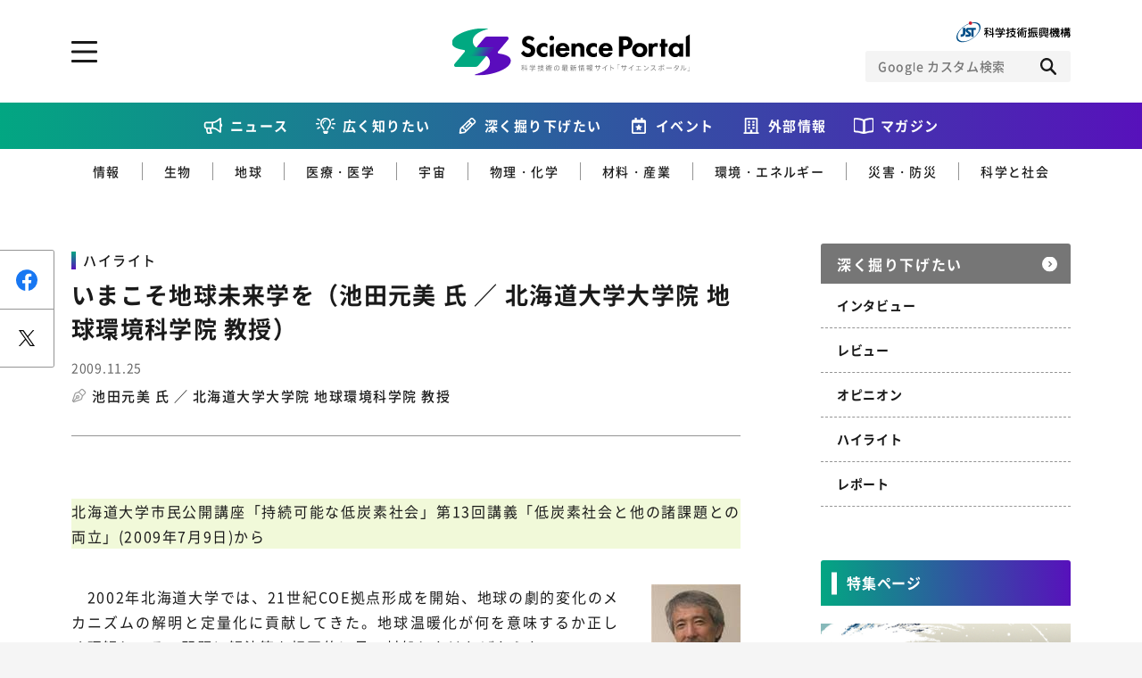

--- FILE ---
content_type: text/html; charset=UTF-8
request_url: https://scienceportal.jst.go.jp/explore/highlight/20091125_01-2/
body_size: 88035
content:
<!DOCTYPE html>
<html lang="ja-jp" prefix="og: http://ogp.me/ns# fb: http://ogp.me/ns/fb# website: http://ogp.me/ns/website#">

<head>
  <meta charset="UTF-8">
<meta http-equiv="X-UA-Compatible" content="IE=edge">
<meta name="viewport" content="width=device-width">
<meta name="format-detection" content="telephone=no">
<title>いまこそ地球未来学を（池田元美 氏 ／ 北海道大学大学院 地球環境科学院 教授） | Science Portal - 科学技術の最新情報サイト「サイエンスポータル」</title><meta name="keywords" content=""><meta name="description" content="
北海道大学市民公開講座「持続可能な低炭素社会」第13回講義「低炭素社会と他の諸課題との両立」(2009年7月9日)から




池田元美 氏



　2002年北海道大学では、21世紀COE拠点形成"><!-- OGP --><meta property="og:site_name" content="Science Portal - 科学技術の最新情報サイト「サイエンスポータル」"><meta property="og:locale" content="ja_JP"><meta property="og:type" content="article"><meta property="og:title" content="いまこそ地球未来学を（池田元美 氏 ／ 北海道大学大学院 地球環境科学院 教授） | Science Portal - 科学技術の最新情報サイト「サイエンスポータル」"><meta property="og:description" content="
北海道大学市民公開講座「持続可能な低炭素社会」第13回講義「低炭素社会と他の諸課題との両立」(2009年7月9日)から




池田元美 氏



　2002年北海道大学では、21世紀COE拠点形成"><meta property="og:url" content="https://scienceportal.jst.go.jp/explore/highlight/20091125_01-2/"><meta property="og:image" content="https://scienceportal.jst.go.jp/wp-content/uploads/column_blog_id_5210_cover_image.jpg"><!-- /OGP --><!-- twitterCard -->
<meta name="twitter:card" content="summary">
<meta name="twitter:site" content="@">
<!-- /twitterCard -->
<!-- js -->
<script src="https://scienceportal.jst.go.jp/assets/js/head.js"></script>
<!-- /js -->
<!-- canonical -->
<!-- /canonical -->
<!-- css -->
<link rel="stylesheet" href="https://scienceportal.jst.go.jp/assets/css/common.css">
<!-- /css -->
<!-- unique -->
<!-- /unique -->
<!-- icon -->
<link rel="apple-touch-icon" type="image/png" href="https://scienceportal.jst.go.jp/apple-touch-icon-180x180.png">
<link rel="icon" type="image/png" href="https://scienceportal.jst.go.jp/icon-192x192.png">
<!-- /icon -->
<!-- Global site tag (gtag.js) - Google Analytics -->
<script async src="https://www.googletagmanager.com/gtag/js?id=UA-137694270-1"></script>
<script>
  window.dataLayer = window.dataLayer || [];

  function gtag() {
    dataLayer.push(arguments);
  }
  gtag('js', new Date());
  gtag('config', 'UA-137694270-1');
</script>
<meta name='robots' content='max-image-preview:large' />
<style id='classic-theme-styles-inline-css' type='text/css'>
/*! This file is auto-generated */
.wp-block-button__link{color:#fff;background-color:#32373c;border-radius:9999px;box-shadow:none;text-decoration:none;padding:calc(.667em + 2px) calc(1.333em + 2px);font-size:1.125em}.wp-block-file__button{background:#32373c;color:#fff;text-decoration:none}
</style>
<style id='global-styles-inline-css' type='text/css'>
:root{--wp--preset--aspect-ratio--square: 1;--wp--preset--aspect-ratio--4-3: 4/3;--wp--preset--aspect-ratio--3-4: 3/4;--wp--preset--aspect-ratio--3-2: 3/2;--wp--preset--aspect-ratio--2-3: 2/3;--wp--preset--aspect-ratio--16-9: 16/9;--wp--preset--aspect-ratio--9-16: 9/16;--wp--preset--color--black: #000000;--wp--preset--color--cyan-bluish-gray: #abb8c3;--wp--preset--color--white: #ffffff;--wp--preset--color--pale-pink: #f78da7;--wp--preset--color--vivid-red: #cf2e2e;--wp--preset--color--luminous-vivid-orange: #ff6900;--wp--preset--color--luminous-vivid-amber: #fcb900;--wp--preset--color--light-green-cyan: #7bdcb5;--wp--preset--color--vivid-green-cyan: #00d084;--wp--preset--color--pale-cyan-blue: #8ed1fc;--wp--preset--color--vivid-cyan-blue: #0693e3;--wp--preset--color--vivid-purple: #9b51e0;--wp--preset--gradient--vivid-cyan-blue-to-vivid-purple: linear-gradient(135deg,rgba(6,147,227,1) 0%,rgb(155,81,224) 100%);--wp--preset--gradient--light-green-cyan-to-vivid-green-cyan: linear-gradient(135deg,rgb(122,220,180) 0%,rgb(0,208,130) 100%);--wp--preset--gradient--luminous-vivid-amber-to-luminous-vivid-orange: linear-gradient(135deg,rgba(252,185,0,1) 0%,rgba(255,105,0,1) 100%);--wp--preset--gradient--luminous-vivid-orange-to-vivid-red: linear-gradient(135deg,rgba(255,105,0,1) 0%,rgb(207,46,46) 100%);--wp--preset--gradient--very-light-gray-to-cyan-bluish-gray: linear-gradient(135deg,rgb(238,238,238) 0%,rgb(169,184,195) 100%);--wp--preset--gradient--cool-to-warm-spectrum: linear-gradient(135deg,rgb(74,234,220) 0%,rgb(151,120,209) 20%,rgb(207,42,186) 40%,rgb(238,44,130) 60%,rgb(251,105,98) 80%,rgb(254,248,76) 100%);--wp--preset--gradient--blush-light-purple: linear-gradient(135deg,rgb(255,206,236) 0%,rgb(152,150,240) 100%);--wp--preset--gradient--blush-bordeaux: linear-gradient(135deg,rgb(254,205,165) 0%,rgb(254,45,45) 50%,rgb(107,0,62) 100%);--wp--preset--gradient--luminous-dusk: linear-gradient(135deg,rgb(255,203,112) 0%,rgb(199,81,192) 50%,rgb(65,88,208) 100%);--wp--preset--gradient--pale-ocean: linear-gradient(135deg,rgb(255,245,203) 0%,rgb(182,227,212) 50%,rgb(51,167,181) 100%);--wp--preset--gradient--electric-grass: linear-gradient(135deg,rgb(202,248,128) 0%,rgb(113,206,126) 100%);--wp--preset--gradient--midnight: linear-gradient(135deg,rgb(2,3,129) 0%,rgb(40,116,252) 100%);--wp--preset--font-size--small: 13px;--wp--preset--font-size--medium: 20px;--wp--preset--font-size--large: 36px;--wp--preset--font-size--x-large: 42px;--wp--preset--spacing--20: 0.44rem;--wp--preset--spacing--30: 0.67rem;--wp--preset--spacing--40: 1rem;--wp--preset--spacing--50: 1.5rem;--wp--preset--spacing--60: 2.25rem;--wp--preset--spacing--70: 3.38rem;--wp--preset--spacing--80: 5.06rem;--wp--preset--shadow--natural: 6px 6px 9px rgba(0, 0, 0, 0.2);--wp--preset--shadow--deep: 12px 12px 50px rgba(0, 0, 0, 0.4);--wp--preset--shadow--sharp: 6px 6px 0px rgba(0, 0, 0, 0.2);--wp--preset--shadow--outlined: 6px 6px 0px -3px rgba(255, 255, 255, 1), 6px 6px rgba(0, 0, 0, 1);--wp--preset--shadow--crisp: 6px 6px 0px rgba(0, 0, 0, 1);}:where(.is-layout-flex){gap: 0.5em;}:where(.is-layout-grid){gap: 0.5em;}body .is-layout-flex{display: flex;}.is-layout-flex{flex-wrap: wrap;align-items: center;}.is-layout-flex > :is(*, div){margin: 0;}body .is-layout-grid{display: grid;}.is-layout-grid > :is(*, div){margin: 0;}:where(.wp-block-columns.is-layout-flex){gap: 2em;}:where(.wp-block-columns.is-layout-grid){gap: 2em;}:where(.wp-block-post-template.is-layout-flex){gap: 1.25em;}:where(.wp-block-post-template.is-layout-grid){gap: 1.25em;}.has-black-color{color: var(--wp--preset--color--black) !important;}.has-cyan-bluish-gray-color{color: var(--wp--preset--color--cyan-bluish-gray) !important;}.has-white-color{color: var(--wp--preset--color--white) !important;}.has-pale-pink-color{color: var(--wp--preset--color--pale-pink) !important;}.has-vivid-red-color{color: var(--wp--preset--color--vivid-red) !important;}.has-luminous-vivid-orange-color{color: var(--wp--preset--color--luminous-vivid-orange) !important;}.has-luminous-vivid-amber-color{color: var(--wp--preset--color--luminous-vivid-amber) !important;}.has-light-green-cyan-color{color: var(--wp--preset--color--light-green-cyan) !important;}.has-vivid-green-cyan-color{color: var(--wp--preset--color--vivid-green-cyan) !important;}.has-pale-cyan-blue-color{color: var(--wp--preset--color--pale-cyan-blue) !important;}.has-vivid-cyan-blue-color{color: var(--wp--preset--color--vivid-cyan-blue) !important;}.has-vivid-purple-color{color: var(--wp--preset--color--vivid-purple) !important;}.has-black-background-color{background-color: var(--wp--preset--color--black) !important;}.has-cyan-bluish-gray-background-color{background-color: var(--wp--preset--color--cyan-bluish-gray) !important;}.has-white-background-color{background-color: var(--wp--preset--color--white) !important;}.has-pale-pink-background-color{background-color: var(--wp--preset--color--pale-pink) !important;}.has-vivid-red-background-color{background-color: var(--wp--preset--color--vivid-red) !important;}.has-luminous-vivid-orange-background-color{background-color: var(--wp--preset--color--luminous-vivid-orange) !important;}.has-luminous-vivid-amber-background-color{background-color: var(--wp--preset--color--luminous-vivid-amber) !important;}.has-light-green-cyan-background-color{background-color: var(--wp--preset--color--light-green-cyan) !important;}.has-vivid-green-cyan-background-color{background-color: var(--wp--preset--color--vivid-green-cyan) !important;}.has-pale-cyan-blue-background-color{background-color: var(--wp--preset--color--pale-cyan-blue) !important;}.has-vivid-cyan-blue-background-color{background-color: var(--wp--preset--color--vivid-cyan-blue) !important;}.has-vivid-purple-background-color{background-color: var(--wp--preset--color--vivid-purple) !important;}.has-black-border-color{border-color: var(--wp--preset--color--black) !important;}.has-cyan-bluish-gray-border-color{border-color: var(--wp--preset--color--cyan-bluish-gray) !important;}.has-white-border-color{border-color: var(--wp--preset--color--white) !important;}.has-pale-pink-border-color{border-color: var(--wp--preset--color--pale-pink) !important;}.has-vivid-red-border-color{border-color: var(--wp--preset--color--vivid-red) !important;}.has-luminous-vivid-orange-border-color{border-color: var(--wp--preset--color--luminous-vivid-orange) !important;}.has-luminous-vivid-amber-border-color{border-color: var(--wp--preset--color--luminous-vivid-amber) !important;}.has-light-green-cyan-border-color{border-color: var(--wp--preset--color--light-green-cyan) !important;}.has-vivid-green-cyan-border-color{border-color: var(--wp--preset--color--vivid-green-cyan) !important;}.has-pale-cyan-blue-border-color{border-color: var(--wp--preset--color--pale-cyan-blue) !important;}.has-vivid-cyan-blue-border-color{border-color: var(--wp--preset--color--vivid-cyan-blue) !important;}.has-vivid-purple-border-color{border-color: var(--wp--preset--color--vivid-purple) !important;}.has-vivid-cyan-blue-to-vivid-purple-gradient-background{background: var(--wp--preset--gradient--vivid-cyan-blue-to-vivid-purple) !important;}.has-light-green-cyan-to-vivid-green-cyan-gradient-background{background: var(--wp--preset--gradient--light-green-cyan-to-vivid-green-cyan) !important;}.has-luminous-vivid-amber-to-luminous-vivid-orange-gradient-background{background: var(--wp--preset--gradient--luminous-vivid-amber-to-luminous-vivid-orange) !important;}.has-luminous-vivid-orange-to-vivid-red-gradient-background{background: var(--wp--preset--gradient--luminous-vivid-orange-to-vivid-red) !important;}.has-very-light-gray-to-cyan-bluish-gray-gradient-background{background: var(--wp--preset--gradient--very-light-gray-to-cyan-bluish-gray) !important;}.has-cool-to-warm-spectrum-gradient-background{background: var(--wp--preset--gradient--cool-to-warm-spectrum) !important;}.has-blush-light-purple-gradient-background{background: var(--wp--preset--gradient--blush-light-purple) !important;}.has-blush-bordeaux-gradient-background{background: var(--wp--preset--gradient--blush-bordeaux) !important;}.has-luminous-dusk-gradient-background{background: var(--wp--preset--gradient--luminous-dusk) !important;}.has-pale-ocean-gradient-background{background: var(--wp--preset--gradient--pale-ocean) !important;}.has-electric-grass-gradient-background{background: var(--wp--preset--gradient--electric-grass) !important;}.has-midnight-gradient-background{background: var(--wp--preset--gradient--midnight) !important;}.has-small-font-size{font-size: var(--wp--preset--font-size--small) !important;}.has-medium-font-size{font-size: var(--wp--preset--font-size--medium) !important;}.has-large-font-size{font-size: var(--wp--preset--font-size--large) !important;}.has-x-large-font-size{font-size: var(--wp--preset--font-size--x-large) !important;}
:where(.wp-block-post-template.is-layout-flex){gap: 1.25em;}:where(.wp-block-post-template.is-layout-grid){gap: 1.25em;}
:where(.wp-block-columns.is-layout-flex){gap: 2em;}:where(.wp-block-columns.is-layout-grid){gap: 2em;}
:root :where(.wp-block-pullquote){font-size: 1.5em;line-height: 1.6;}
</style>
<link rel="https://api.w.org/" href="https://scienceportal.jst.go.jp/wp-json/" /><link rel="alternate" title="JSON" type="application/json" href="https://scienceportal.jst.go.jp/wp-json/wp/v2/explore/15388" /><link rel="EditURI" type="application/rsd+xml" title="RSD" href="https://scienceportal.jst.go.jp/xmlrpc.php?rsd" />
<link rel="canonical" href="" />
<link rel='shortlink' href='https://scienceportal.jst.go.jp/?p=15388' />
<link rel="alternate" title="oEmbed (JSON)" type="application/json+oembed" href="https://scienceportal.jst.go.jp/wp-json/oembed/1.0/embed?url=http%3A%2F%2Fcms4-scienceportal.jst.go.jp%2Fexplore%2Fhighlight%2F20091125_01-2%2F" />
<link rel="alternate" title="oEmbed (XML)" type="text/xml+oembed" href="https://scienceportal.jst.go.jp/wp-json/oembed/1.0/embed?url=http%3A%2F%2Fcms4-scienceportal.jst.go.jp%2Fexplore%2Fhighlight%2F20091125_01-2%2F&#038;format=xml" />
<link rel="alternate" type="application/rss+xml" title="RSS" href="https://scienceportal.jst.go.jp/rsslatest.xml" />
<style>
  .p-top-mainvisual__sub {
    display: block;
  }

  .p-top-mainvisual__sub .p-top-mainvisual__sub--banner {
    display: block;
    transition: all 0.3s ease;
  }

  .p-top-mainvisual__sub .p-top-mainvisual__sub--banner:hover {
    opacity: 0.7;
  }

  .p-top-mainvisual__sub .p-top-mainvisual__sub--banner>picture>img {
    display: block;
    margin: 0 auto;
  }

  .l-header-top__right--scienceteamLink {
    width: 24px;
    height: 24px;
  }

  @media screen and (max-width: 767px) {
    .l-header-top__right {
      flex-direction: row;
      gap: 12px;
      align-items: center;
    }

  }

  @media screen and (max-width: 767px) {
    .p-top-mainvisual__sub {
      padding-top: 24px;
    }

  }

  @media screen and (min-width: 768px) {
    .l-header-top__right--scienceteamLink {
      display: none;
    }

  }
</style>
</head>

<body class="">
  <div class="l-wrapper">

    <!-- ここからヘッダー -->
    <header class="l-header">
      <div class="l-header-top l-block">
        <div class="l-header-top__inner">
          <p class="l-header__logo">
            <a class="l-header__logo-link" href="../../../index.html">
              <picture class="l-header__logo-picture">
                <source media="(min-width: 768px)" srcset="/assets/image/common/img_logo_01_pc.svg">
                <source media="(max-width: 767px)" srcset="/assets/image/common/img_logo_01_sp.svg">
                <img class="l-header__logo-image" src="https://scienceportal.jst.go.jp/assets/image/common/img_logo_01_pc.svg" alt="科学技術の最新情報サイト「サイエンスポータル」">
              </picture>
            </a>
          </p>
          <div class="l-header-top__right">
            <a class="l-header-top__right--scienceteamLink" href="https://scienceteam.jst.go.jp/" target="_blank">
              <picture>
                <img src="https://scienceportal.jst.go.jp/assets/image/common/scienceteam-icon.svg" alt="サイエンスティームはこちら">
              </picture>
            </a>
            <figure class="l-header-top__right-figure">
              <a class="l-header-top__right-link" href="https://www.jst.go.jp/" target="_blank">
                <picture class="l-header-top__right-picture">
                  <source media="(min-width: 768px)" srcset="/assets/image/common/img_logo_02_pc.svg">
                  <source media="(max-width: 767px)" srcset="/assets/image/common/img_logo_02_sp.svg">
                  <img class="l-header-top__right-image" src="https://scienceportal.jst.go.jp/assets/image/common/img_logo_02_pc.svg" alt="JST 科学技術振興機構">
                </picture>
              </a>
            </figure>
            <!-- CSE -->
            <form name="SS_searchForm" id="cse-search-box" action="https://google.com/cse" class="l-header__search">
              <input type="hidden" name="cx" value="004026904354562061289:-wrdf8rlea4" />
              <input type="hidden" name="ie" value="UTF-8" />
              <div class="l-header__search-inner">
                <input type="text" name="q" class="l-header__search-input" placeholder="Google カスタム検索">
                <div class="l-header__search-trigger">
                  <button class="l-header__search-button" type="submit" name="sa" id="SS_searchSubmit"></button>
                </div>
              </div>
            </form>
            <script type="text/javascript" src="https://scienceportal.jst.go.jp/assets/js/gcse.js"></script>
            <!-- //CSE -->
          </div>

          <a href="#" class="l-header__menu-trigger js-toggle" data-delay="300"><span class="l-header__menu-trigger-mark"></span></a>
          <div class="l-header__utility l-header__utility--top">
            <div class="l-header__utility-in u-dn-md--down">
              <div class="l-header__utility-main l-block">
                <nav class="l-header-nav">
                  <ul class="l-header-nav__left">
                    <li class="l-header-nav__left-item">
                      <a href="https://scienceportal.jst.go.jp/newsflash/" class="l-header-nav__left-link">ニュース</a>
                    </li>
                    <li class="l-header-nav__left-item">
                      <a href="https://scienceportal.jst.go.jp/gateway/" class="l-header-nav__left-link">広く知りたい</a>
                      <ul class="l-header-nav__left-subs">
                        <li class="l-header-nav__left-sub"><a href="https://scienceportal.jst.go.jp/gateway/gateway_cat/sciencewindow/" class="l-header-nav__left-sublink">サイエンスウィンドウ</a></li>
                        <li class="l-header-nav__left-sub"><a href="https://scienceportal.jst.go.jp/gateway/gateway_cat/videonews/" class="l-header-nav__left-sublink">動画ニュース</a></li>
                        <li class="l-header-nav__left-sub"><a href="https://scienceportal.jst.go.jp/gateway/gateway_cat/sciencechannel/" class="l-header-nav__left-sublink">サイエンスチャンネル</a></li>
                        <li class="l-header-nav__left-sub"><a href="https://scienceportal.jst.go.jp/gateway/gateway_cat/clip/" class="l-header-nav__left-sublink">サイエンスクリップ</a></li>
                      </ul>
                    </li>

                    <li class="l-header-nav__left-item">
                      <a href="../../index.html" class="l-header-nav__left-link">深く掘り下げたい</a>
                      <ul class="l-header-nav__left-subs">
                        <li class="l-header-nav__left-sub"><a href="../../explore_cat/interview/index.html" class="l-header-nav__left-sublink">インタビュー</a></li>
                        <li class="l-header-nav__left-sub"><a href="../../explore_cat/highlight/index.html" class="l-header-nav__left-sublink">ハイライト</a></li>
                        <li class="l-header-nav__left-sub"><a href="../../explore_cat/review/index.html" class="l-header-nav__left-sublink">レビュー</a></li>
                        <li class="l-header-nav__left-sub"><a href="../../explore_cat/reports/index.html" class="l-header-nav__left-sublink">レポート</a></li>
                        <li class="l-header-nav__left-sub"><a href="../../explore_cat/opinion/index.html" class="l-header-nav__left-sublink">オピニオン</a></li>
                      </ul>
                    </li>
                  </ul>
                  <div class="l-header-nav__right">
                    <p class="l-header-nav__right-heading">ジャンルから探す</p>
                    <ul class="l-header-nav__right-tags">
                      <li class="l-header-nav__right-tag"><a href="https://scienceportal.jst.go.jp/infotech/" class="l-header-nav__right-taglink">情報</a></li>
                      <li class="l-header-nav__right-tag"><a href="https://scienceportal.jst.go.jp/biology/" class="l-header-nav__right-taglink">生物</a></li>
                      <li class="l-header-nav__right-tag"><a href="https://scienceportal.jst.go.jp/earth/" class="l-header-nav__right-taglink">地球</a></li>
                      <li class="l-header-nav__right-tag"><a href="https://scienceportal.jst.go.jp/physandchem/" class="l-header-nav__right-taglink">物理・化学</a></li>
                      <li class="l-header-nav__right-tag"><a href="https://scienceportal.jst.go.jp/materandindust/" class="l-header-nav__right-taglink">材料・産業</a></li>
                      <li class="l-header-nav__right-tag"><a href="https://scienceportal.jst.go.jp/medicine/" class="l-header-nav__right-taglink">医療・医学</a></li>
                      <li class="l-header-nav__right-tag"><a href="https://scienceportal.jst.go.jp/space/" class="l-header-nav__right-taglink">宇宙</a></li>
                      <li class="l-header-nav__right-tag"><a href="https://scienceportal.jst.go.jp/energyandenvi/" class="l-header-nav__right-taglink">環境・エネルギー</a></li>
                      <li class="l-header-nav__right-tag"><a href="https://scienceportal.jst.go.jp/disaster/" class="l-header-nav__right-taglink">災害・防災</a></li>
                      <li class="l-header-nav__right-tag"><a href="https://scienceportal.jst.go.jp/scisociety/" class="l-header-nav__right-taglink">科学と社会</a></li>
                    </ul>
                    <p class="l-header-nav__right-heading">特集から探す</p>
                                          <ul class="l-header-nav__right-list">
                                                  <li class="l-header-nav__right-item"><a href="https://scienceportal.jst.go.jp/featured/sp_daigaku" class="l-header-nav__right-itemlink">特集：荒波の先に見る大学像</a></li>
                                                  <li class="l-header-nav__right-item"><a href="https://scienceportal.jst.go.jp/featured/sp_startup" class="l-header-nav__right-itemlink">特集：スタートアップの軌跡</a></li>
                                                  <li class="l-header-nav__right-item"><a href="https://scienceportal.jst.go.jp/featured/sp_ai" class="l-header-nav__right-itemlink">特集：ニッポンAIの明日</a></li>
                                                  <li class="l-header-nav__right-item"><a href="https://scienceportal.jst.go.jp/featured/sp_covid-19" class="l-header-nav__right-itemlink">特集：新型コロナウイルス感染症<br>-COVID-19とわたしたち-</a></li>
                                              </ul>
                                      </div>
                </nav>
              </div>
              <div class="l-header__utility-sub l-block">
                <ul class="l-header-nav__bottom">
                  <li class="l-header-nav__bottom-item"><a href="https://scienceportal.jst.go.jp/events/" class="l-header-nav__bottom-link">イベント情報</a></li>
                  <li class="l-header-nav__bottom-item l-header-nav__bottom-item--external"><a href="https://scienceportal.jst.go.jp/release-laboratory/" class="l-header-nav__bottom-link js-accordion">外部情報</a>
                    <div class="l-header-nav__bottom-sub">
                      <ul class="l-header-nav__bottom-sublist">
                        <li class="l-header-nav__bottom-subitem"><a href="https://www.jst.go.jp/sis/scenario/" target="_blank" class="l-header-nav__bottom-sublink">SCENARIO<span>（シナリオ）</span></a></li>
                        <li class="l-header-nav__bottom-subitem"><a href="https://scienceportal.jst.go.jp/release-laboratory/" class="l-header-nav__bottom-sublink">プレスリリース</a></li>
                        <li class="l-header-nav__bottom-subitem"><a href="https://scienceportal.jst.go.jp/news-media/" class="l-header-nav__bottom-sublink">ニュースサーチ</a></li>
                        <li class="l-header-nav__bottom-subitem"><a href="https://scienceportal.jst.go.jp/news-world/" class="l-header-nav__bottom-sublink">海外ニュース</a></li>
                      </ul>
                    </div>
                  </li>
                  <li class="l-header-nav__bottom-item"><a href="https://scienceportal.jst.go.jp/magazines/" class="l-header-nav__bottom-link">マガジン</a></li>
                  <li class="l-header-nav__bottom-item"><a href="https://scienceportal.jst.go.jp/funding/" class="l-header-nav__bottom-link">ファンド・各種募集</a></li>
                  <li class="l-header-nav__bottom-item"><a href="https://scienceportal.jst.go.jp/links/" class="l-header-nav__bottom-link">科学サイトリンク集</a></li>
                  <li class="l-header-nav__bottom-item"><a href="https://scienceportal.jst.go.jp/about/" class="l-header-nav__bottom-link">サイエンスポータルとは</a></li>
                </ul>

              </div>
              <div class="l-header__utility-footer l-block">
                <div class="l-header-sns">
                  <ul class="l-header-sns__list">
                    <li class="l-header-sns__item"><a href="https://www.facebook.com/sciportalJST" target="_blank" class="l-header-sns__link l-header-sns__link--facebook"></a></li>
                    <li class="l-header-sns__item"><a href="https://twitter.com/sciportalJST" target="_blank" class="l-header-sns__link l-header-sns__link--twitter"></a></li>
                    <li class="l-header-sns__item"><a href="https://www.youtube.com/channel/UCHpFyLQgg4h9VZuFyby7RbQ" class="l-header-sns__link l-header-sns__link--youtube" target="_blank"></a></li>
                    <li class="l-header-sns__item"><a href="/feed/rss.xml" target="_blank" class="l-header-sns__link l-header-sns__link--rss"></a></li>
                  </ul>
                </div>
                <div class="c-button-group">
                  <a href="https://scienceportal.jst.go.jp/inquire/" class="c-button-inquire">お問い合わせ・掲載依頼</a>
                </div>
              </div>
            </div>
            <div class="l-header__utility-in u-dn-md">
              <!-- CSE -->
              <form name="SS_searchForm" id="cse-search-box" action="https://google.com/cse" class="l-header__search">
                <input type="hidden" name="cx" value="004026904354562061289:-wrdf8rlea4" />
                <input type="hidden" name="ie" value="UTF-8" />
                <div class="l-header__search-inner">
                  <input type="text" name="q" class="l-header__search-input" placeholder="Google カスタム検索">
                  <div class="l-header__search-trigger">
                    <button class="l-header__search-button" type="submit" name="sa" id="SS_searchSubmit"></button>
                  </div>
                </div>
              </form>
              <!-- //CSE -->
              <nav class="l-header__menu">
                <ul class="l-header__menu-list">
                  <li class="l-header__menu-item"><a class="l-header__menu-link" href="https://scienceportal.jst.go.jp/newsflash/">ニュース</a></li>

                  <li class="l-header__menu-item">
                    <a class="l-header__menu-link js-accordion" href="https://scienceportal.jst.go.jp/gateway/">広く知りたい</a>
                    <div class="l-header__submenu">
                      <div class="l-header__submenu-in">
                        <ul class="l-header__submenu-list">
                          <li class="l-header__submenu-item"><a href="https://scienceportal.jst.go.jp/gateway/gateway_cat/sciencewindow/" class="l-header__submenu-link">サイエンスウィンドウ</a></li>
                          <li class="l-header__submenu-item"><a href="https://scienceportal.jst.go.jp/gateway/gateway_cat/videonews/" class="l-header__submenu-link">動画ニュース</a></li>
                          <li class="l-header__submenu-item"><a href="https://scienceportal.jst.go.jp/gateway/gateway_cat/sciencechannel/" class="l-header__submenu-link">サイエンスチャンネル</a></li>
                          <li class="l-header__submenu-item"><a href="https://scienceportal.jst.go.jp/gateway/gateway_cat/clip/" class="l-header__submenu-link">サイエンスクリップ</a></li>
                          <li class="l-header__submenu-item l-header__submenu-item--all"><a href="https://scienceportal.jst.go.jp/gateway/" class="l-header__submenu-link">すべての記事を見る</a></li>
                        </ul>
                      </div>
                    </div>
                  </li>
                  <li class="l-header__menu-item">
                    <a class="l-header__menu-link js-accordion" href="../../index.html">深く掘り下げたい</a>
                    <div class="l-header__submenu">
                      <div class="l-header__submenu-in">
                        <ul class="l-header__submenu-list">
                          <li class="l-header__submenu-item"><a href="../../explore_cat/interview/index.html" class="l-header__submenu-link">インタビュー</a></li>
                          <li class="l-header__submenu-item"><a href="../../explore_cat/highlight/index.html" class="l-header__submenu-link">ハイライト</a></li>
                          <li class="l-header__submenu-item"><a href="../../explore_cat/review/index.html" class="l-header__submenu-link">レビュー</a></li>
                          <li class="l-header__submenu-item"><a href="../../explore_cat/reports/index.html" class="l-header__submenu-link">レポート</a></li>
                          <li class="l-header__submenu-item"><a href="../../explore_cat/opinion/index.html" class="l-header__submenu-link">オピニオン</a></li>
                          <li class="l-header__submenu-item l-header__submenu-item--all"><a href="../../index.html" class="l-header__submenu-link">すべての記事を見る</a></li>
                        </ul>
                      </div>
                    </div>
                  </li>
                  <li class="l-header__menu-item"><a class="l-header__menu-link" href="https://scienceportal.jst.go.jp/events/">イベント情報</a></li>
                  <li class="l-header__menu-item">
                    <a class="l-header__menu-link js-accordion" href="#">外部情報</a>
                    <div class="l-header__submenu">
                      <div class="l-header__submenu-in">
                        <ul class="l-header__submenu-list">
                          <li class="l-header__submenu-item"><a href="https://www.jst.go.jp/sis/scenario/" class="l-header__submenu-link" target="_blank">SECNARIO（シナリオ）</a></li>
                          <li class="l-header__submenu-item"><a href="https://scienceportal.jst.go.jp/release-laboratory/" class="l-header__submenu-link">プレスリリース</a></li>
                          <li class="l-header__submenu-item"><a href="https://scienceportal.jst.go.jp/news-media/" class="l-header__submenu-link">ニュースサーチ</a></li>
                          <li class="l-header__submenu-item"></li>
                        </ul>
                      </div>
                    </div>
                  </li>
                  <li class="l-header__menu-item"><a class="l-header__menu-link" href="https://scienceportal.jst.go.jp/magazines/">マガジン</a></li>
                  <li class="l-header__menu-item"><a class="l-header__menu-link" href="https://scienceportal.jst.go.jp/links/">科学サイトリンク集</a></li>
                  <li class="l-header__menu-item"><a class="l-header__menu-link" href="https://scienceportal.jst.go.jp/funding/">ファンド・各種募集</a></li>
                  <li class="l-header__menu-item"><a class="l-header__menu-link" href="https://scienceportal.jst.go.jp/about/">サイエンスポータルとは</a></li>
                  <li class="l-header__menu-item">
                    <a class="l-header__menu-link l-header__menu-link--black js-accordion" href="#">ジャンルから探す</a>
                    <div class="l-header__submenu">
                      <div class="l-header__submenu-in">
                        <ul class="l-header__submenu-list">
                          <li class="l-header__submenu-item"><a href="https://scienceportal.jst.go.jp/infotech/" class="l-header__submenu-link">情報</a></li>
                          <li class="l-header__submenu-item"><a href="https://scienceportal.jst.go.jp/biology/" class="l-header__submenu-link">生物</a></li>
                          <li class="l-header__submenu-item"><a href="https://scienceportal.jst.go.jp/earth/" class="l-header__submenu-link">地球</a></li>
                          <li class="l-header__submenu-item"><a href="https://scienceportal.jst.go.jp/physandchem/" class="l-header__submenu-link">物理・化学</a></li>
                          <li class="l-header__submenu-item"><a href="https://scienceportal.jst.go.jp/materandindust/" class="l-header__submenu-link">材料・産業</a></li>
                          <li class="l-header__submenu-item"><a href="https://scienceportal.jst.go.jp/medicine/" class="l-header__submenu-link">医療・医学</a></li>
                          <li class="l-header__submenu-item"><a href="https://scienceportal.jst.go.jp/space/" class="l-header__submenu-link">宇宙</a></li>
                          <li class="l-header__submenu-item"><a href="https://scienceportal.jst.go.jp/energyandenvi/" class="l-header__submenu-link">環境・エネルギー</a></li>
                          <li class="l-header__submenu-item"><a href="https://scienceportal.jst.go.jp/disaster/" class="l-header__submenu-link">災害・防災</a></li>
                          <li class="l-header__submenu-item"><a href="https://scienceportal.jst.go.jp/scisociety/" class="l-header__submenu-link">科学と社会</a></li>
                        </ul>
                      </div>
                    </div>
                  </li>
                  <li class="l-header__menu-item">
                    <a class="l-header__menu-link l-header__menu-link--black js-accordion" href="#">特集から探す</a>
                    <div class="l-header__submenu">
                      <div class="l-header__submenu-in">
                                                  <ul class="l-header__submenu-list">
                                                          <li class="l-header__submenu-item"><a class="l-header__submenu-link" href="https://scienceportal.jst.go.jp/featured/sp_daigaku">特集：荒波の先に見る大学像</a></li>
                                                          <li class="l-header__submenu-item"><a class="l-header__submenu-link" href="https://scienceportal.jst.go.jp/featured/sp_startup">特集：スタートアップの軌跡</a></li>
                                                          <li class="l-header__submenu-item"><a class="l-header__submenu-link" href="https://scienceportal.jst.go.jp/featured/sp_ai">特集：ニッポンAIの明日</a></li>
                                                          <li class="l-header__submenu-item"><a class="l-header__submenu-link" href="https://scienceportal.jst.go.jp/featured/sp_covid-19">特集：新型コロナウイルス感染症<br>-COVID-19とわたしたち-</a></li>
                                                      </ul>
                                              </div>
                    </div>
                  </li>
                </ul>
              </nav>

              <div class="l-header__utility--bottom l-block">
                                <div class="l-header-card__wrap">
                                                                                                    <div class="l-header-card">
                        <a href="https://scienceportal.jst.go.jp/gateway/sciencewindow/20210225_w01/" class="l-header-card__link l-header-card__link--window">
                          <figure class="l-header-card__figure"><img src="https://scienceportal.jst.go.jp/wp-content/uploads/20210225_w01.jpg" alt="2つの大震災を超えて－「タフ」なロボットで目指す災害に強い国づくり《東北大学・田所諭先生インタビュー》" class="l-header-card__image"></figure>
                          <p class="l-header-card__title">2つの大震災を超えて－「タフ」なロボットで目指す災害に強い国づくり《東北大学・田所諭先生インタビュー》</p>
                        </a>
                      </div>
                                                                                                                                                              <div class="l-header-card">
                        <a href="https://scienceportal.jst.go.jp/gateway/sciencechannel/b220601328/" class="l-header-card__link l-header-card__link--channel">
                          <figure class="l-header-card__figure"><img src="https://scienceportal.jst.go.jp/wp-content/uploads/b220601328.jpg" alt="THE MAKING（328）銅像ができるまで" class="l-header-card__image"></figure>
                          <p class="l-header-card__title">THE MAKING（328）銅像ができるまで</p>
                        </a>
                      </div>
                                                                          </div>
                <div class="c-button-group">
                  <a href="https://scienceportal.jst.go.jp/inquire/" class="c-button-inquire">お問い合わせ・掲載依頼</a>
                </div>
                <div class="l-header-sns">
                  <ul class="l-header-sns__list">
                    <li class="l-header-sns__item"><a href="https://www.facebook.com/sciportalJST" target="_blank" class="l-header-sns__link l-header-sns__link--facebook"></a></li>
                    <li class="l-header-sns__item"><a href="https://twitter.com/sciportalJST" target="_blank" class="l-header-sns__link l-header-sns__link--twitter"></a></li>
                    <li class="l-header-sns__item"><a href="https://www.youtube.com/channel/UCHpFyLQgg4h9VZuFyby7RbQ" class="l-header-sns__link l-header-sns__link--youtube" target="_blank"></a></li>
                  </ul>
                </div>
              </div>
            </div>
          </div>
        </div>
      </div>
      <nav class="l-header-menu">
        <ul class="l-header-menu__list">
          <li class="l-header-menu__item"><a href="https://scienceportal.jst.go.jp/newsflash/" class="l-header-menu__link">ニュース</a></li>
          <li class="l-header-menu__item"><a href="https://scienceportal.jst.go.jp/gateway/" class="l-header-menu__link">広く知りたい</a></li>
          <li class="l-header-menu__item"><a href="../../index.html" class="l-header-menu__link">深く掘り下げたい</a></li>
          <li class="l-header-menu__item"><a href="https://scienceportal.jst.go.jp/events/" class="l-header-menu__link">イベント</a></li>
          <li class="l-header-menu__item"><a href="https://scienceportal.jst.go.jp/release-laboratory/" class="l-header-menu__link">外部情報</a></li>
          <li class="l-header-menu__item"><a href="https://scienceportal.jst.go.jp/magazines/" class="l-header-menu__link">マガジン</a></li>
        </ul>
        <ul class="l-header-menu__genres">
          <li class="l-header-menu__genre"><a href="https://scienceportal.jst.go.jp/infotech/" class="l-header-menu__genre-link">情報</a></li>
          <li class="l-header-menu__genre"><a href="https://scienceportal.jst.go.jp/biology/" class="l-header-menu__genre-link">生物</a></li>
          <li class="l-header-menu__genre"><a href="https://scienceportal.jst.go.jp/earth/" class="l-header-menu__genre-link">地球</a></li>
          <li class="l-header-menu__genre"><a href="https://scienceportal.jst.go.jp/medicine/" class="l-header-menu__genre-link">医療・医学</a></li>
          <li class="l-header-menu__genre"><a href="https://scienceportal.jst.go.jp/space/" class="l-header-menu__genre-link">宇宙</a></li>
          <li class="l-header-menu__genre"><a href="https://scienceportal.jst.go.jp/physandchem/" class="l-header-menu__genre-link">物理・化学</a></li>
          <li class="l-header-menu__genre"><a href="https://scienceportal.jst.go.jp/materandindust/" class="l-header-menu__genre-link">材料・産業</a></li>
          <li class="l-header-menu__genre"><a href="https://scienceportal.jst.go.jp/energyandenvi/" class="l-header-menu__genre-link">環境・エネルギー</a></li>
          <li class="l-header-menu__genre"><a href="https://scienceportal.jst.go.jp/disaster/" class="l-header-menu__genre-link">災害・防災</a></li>
          <li class="l-header-menu__genre"><a href="https://scienceportal.jst.go.jp/scisociety/" class="l-header-menu__genre-link">科学と社会</a></li>
        </ul>
      </nav>
    </header>
    <!-- ここまでヘッダー --><div class="p-share">
  <a href="https://www.facebook.com/sharer/sharer.php?u=https://scienceportal.jst.go.jp/explore/highlight/20091125_01-2/" class="p-share__button p-share__button--facebook" target="_blank" rel="nofollow noopener noreferrer">シェア</a>
  <a href="https://twitter.com/intent/tweet?url=https://scienceportal.jst.go.jp/explore/highlight/20091125_01-2/" class="p-share__button p-share__button--twitter" target="_blank" rel="nofollow noopener noreferrer">ポスト</a>
</div>
<div class="l-contents l-block">
  <main class="l-main">
    <div class="p-article">
      <div class="p-article-header">
        <p class="p-article-header__category">ハイライト</p>
        <h1 class="p-article-header__title">いまこそ地球未来学を（池田元美 氏 ／ 北海道大学大学院 地球環境科学院 教授）</h1>
        <p class="p-article-header__date">2009.11.25</p>
        <p class="p-article-header__author"><span class="p-article-header__author-name">池田元美 氏 ／ <span class="p-article-header__author-category">北海道大学大学院 地球環境科学院 教授</span></span></p>
      </div>

      <div class="p-article-body">
        
<p class="has-background" style="background-color:#f1f9d9">北海道大学市民公開講座「持続可能な低炭素社会」第13回講義「低炭素社会と他の諸課題との両立」(2009年7月9日)から</p>



<div class="wp-block-group"><div class="wp-block-group__inner-container is-layout-flow wp-block-group-is-layout-flow">
<div class="wp-block-image"><figure class="alignright"><img decoding="async" src="https://scienceportal.jst.go.jp/assets/image/img_columns/blog_id_924_order_1.jpg" alt="北海道大学大学院 地球環境科学院 教授 池田元美 氏"/><figcaption>池田元美 氏</figcaption></figure></div>



<p>　2002年北海道大学では、21世紀COE拠点形成を開始、地球の劇的変化のメカニズムの解明と定量化に貢献してきた。地球温暖化が何を意味するか正しく理解し、その問題と解決策を相互的に見て対処しなければならない。</p>



<p>　二酸化炭素(CO2)が増加すると地球に熱を閉じ込めることを、大昔の気候が教えてくれる。CO2は恐竜時代は多く、氷期には少なかった。ただし竜巻の発生など何でも地球温暖化に結びつけず、注意して考えよう。特にメディアは安易に地球温暖化のせいにしがちだ。</p>
</div></div>



<p>　地球温暖化で何が起こるか。まず気温については今後2度から8度くらいの幅で上昇、亜熱帯地方などでは降雨量が今世紀末には1日3ミリ、1年で約100ミリ減少するところもあると予測される。札幌は年1,300ミリ、日本は年1,500ミリの降雨量だから深刻に感じないかもしれない。だが年間降雨量が500ミリの地域なら大変なことになる。注意すべき点は、穀倉地帯や中緯度の人口の多いところで雨量が減るということ。米国中西部、欧州南部、豪州、アフリカと雨の少ない地域が南北に広がる。食糧生産への影響が大きい。雨の降り方も変わり、日本は梅雨が長くなり雨量が増える。</p>



<p>　もう一つ自然界の炭素循環も重要な点だ。地球上に炭素は、大気7,500億トン、海洋40兆トン、森林6,000億トン、土壌に1兆トン存在している。海洋は年に900億トン放出し920億トンを吸収。海の植物プランクトンが光合成によってCO2から有機炭素を作り、沈んでいく。こうしてCO2が大気から海に吸収される。</p>



<p>　現在、全世界のCO2排出量は、炭素換算で年60億トン。世界の人口は約68億人だから年間一人あたりの排出量は約1トンになる。米、加、豪は各6トン、日欧各3トン、中国は1トンだが増加しつつある。京都議定書では先進国が率先してCO2の排出を減らすことにした。日本は2010年までに1990年比6%減としている。</p>



<p>　大気中のCO2濃度は人間活動により今380-390ppmに増えている。もし現在の1.5倍、550ppmになると気温が2度上昇するという将来予測がある。森林は、呼吸によるCO2排出が600億トン、光合成によるCO2吸収は610億トンと収支の差が少ない。しかも陸域の土壌と合わせて100年で吸収の限界に至る。このときどういう世界になっているか。海洋に年間20億トンの炭素を吸収してもらうとしても、現在の排出の3分の1相当だ。2050年までに60-70%減という日本の目標はこのことに基づいている。</p>



<p>　日本は排出削減の半分程度を森林吸収に頼っている。当面はそれで京都議定書を遂行、ただ、今は自然界による吸収のほうが多いが、その働きが狂うと逆転もありうる。</p>



<p>　そして50年後、発展途上国のCO2排出は現在の先進国の排出量を上回るだろう。削減目標達成のために幾つかの方策が挙げられる。(1)エネルギーの節約、炭素税などの政策、生活スタイルの変換　(2)燃料電池などの技術開発と新エネルギーの利用・推進　(3)CO2の貯蔵・隔離(地中に埋め込む)　(4)海洋吸収の効果を明らかにし、実行する(炭酸塩は1,000年でほぼ一様に海洋中に拡散する)—。基本的にこれらのすべてに頼らなければ無理だ。</p>



<p>　折しも未曾有の経済危機に対してグリーン・ニューディールが提唱され、世は環境重視の趨(すう)勢だ。先進国は環境の変化に適応力があるが問題は発展途上国。直接人間に被害が及ぶ。過去のCO2排出は先進国にかなり責任がある。それに国際関係が変化している。少数の先進国が製造、多数の途上国が原材料を供給というのは過去のこと。今後、新興国でも工業化が進み先進国の仲間入りをしてくると、競争が激化して先進国の労働が低廉化する。従来の産業・貿易・労働の国際分業の継続は無理だろう。</p>



<p>　必然的に地球規模の環境問題も深刻化する。2010年前後にCO2削減達成を目指した後、20年後の2030年までに経済、自然環境は大きく移行するのではないか。エネルギー供給量の飛躍的増大と人口増加が予測される。これまでの50年間で世界の人口は2.4倍になった。50年後は90億から100億人といわれる。</p>



<p>　新聞記事によれば、日本の「経済戦略」では、無原則な土木建築依存が顕著だ。環境と仕事は両立させなければいけない。途上国には食糧でも世話になっている。21世紀、日本は変化する世界の助けにならなければ。</p>



<p>　既に世界は次の課題に直面している。地球温暖化、生物多様性、食糧問題、健康被害(一番の広い関心事かもしれない)、水資源確保(工業・農業需要、雨の減少でダブルパンチ、これが先に大問題になるとの話もある)、エネルギー資源(産業活動の増大、先進域に人口拡大)。いろいろなプレッシャーが起きている。</p>



<p>　人間社会への影響を分析してみる。気温上昇により熱帯風土病が中緯度に拡がる。マラリアがそうなりつつある。降水の変化と土壌の水分低下によって農作物が打撃を受け、沿岸域の被害が大きくなる。</p>



<p>　海面上昇については、今世紀に50センチを超える可能性(最大1メートルまでと幅があるが)を将来予測としている。この海面上昇に加えて、潮汐や高潮などによって水位が上がる時に、水面が堤防の一番高いところを超えて被害が起きる。</p>



<p>　森林破壊が進むと地球温暖化が進む。因果関係が逆の場合も起きる状態になったら、正のフィードバックという双方向の働きが起こり始め、脅威だ。科学的な評価では、今のところ暖かいと木が余計に育つ。もう少し気候変動が大きくなり、雨が減ると森林破壊も進むというフェーズに入る可能性が大いにある。</p>



<p>　農薬の多用で地下水が汚染、農地が増えていないが生産が増え、根本的に世界中で肥料をたくさん使う。暑くなり病虫害が増え、農薬を多く使う可能性が増える。発展途上国に、より大きな被害をもたらす。</p>



<p>　ひとつの課題が悪化すると他の課題も深刻化する。ひとつの課題の解決が他の課題も解決する。しかし人間の浅知恵で、ひとつの課題を解決しようとすると他の課題の解決を難しくすることがある。幾つか例を示す。</p>



<p>　(1)水資源確保と健康被害、食糧問題：食糧増産をめざした灌漑(かんがい)による塩害で土壌劣化、食糧生産低下　(2)エネルギー資源と食糧問題(砂糖きびなどからエタノール生産で食糧価格上昇・森林破壊が進み、CO2の放出が増加)　(3)遺伝子操作による食糧生産は生物多様性の低下、健康被害への懸念。有用遺伝子を失う—。</p>



<p>　これは全球の自然・社会システムをフィードバック、因果関係を見ていく状況分析の手法である。連鎖・ループと呼ばれ、鎖になる変化・構造、作用を説明し、問題の相関関係を見ることができる。</p>



<p>　統計的に一世代は30年。子ども、孫の代を視野に「60年後も人間の住める地球を孫の代まで」と考えるなら、環境問題も現実味があるのではないだろうか。「地球未来学の創成」を願うものである。</p>



<p>Scienceportal特派員 成田優美</p>



<div class="wp-block-group"><div class="wp-block-group__inner-container is-layout-flow wp-block-group-is-layout-flow">
<div class="wp-block-image"><figure class="alignleft"><img decoding="async" src="https://scienceportal.jst.go.jp/assets/image/img_columns/blog_id_924_order_1.jpg" alt="北海道大学大学院 地球環境科学院 教授 池田元美 氏"/><figcaption>池田元美 氏<br>(いけだ もとよし)</figcaption></figure></div>



<p><strong>池田元美(いけだ もとよし)氏のプロフィール</strong><br>1969年東京大学工学部航空学科卒、74年同工学系研究科航空学専攻博士課程修了、東京大学宇宙航空研究所研究生、79年米国科学財団ポストドクター、カナダ・ブリティッシュ・コロンビア大学ポストドクターを経て、83年カナダ海洋水産省ベッドフォード海洋研究所研究員、北極気候変動の研究に従事。94年から現職。97年から2002年地球フロンティア研究システム国際北極圏研究センター・プログラムディレクター(兼任)。02-07年北海道大学大学院地球環境科学研究科長も。工学博士。著書に「持続可能な低炭素社会」(北海道大学出版会、編著)、「地球温暖化の科学」(北海道大学出版会、共著)、Oceanographic Applications of Remote Sensing(Eds. Ikeda,M. and F.Dobson, CRC Press)など。</p>
</div></div>
              </div><!-- /p-article-body -->

      <div class="p-article-tags">
    <div class="p-article-tags__inner">
        <ul class="p-article-tags__list">
                <li class="p-article-tags__item"><a href="https://scienceportal.jst.go.jp/earth/" class="p-article-tags__link">地球</a></li>
                </ul>
    </div>
</div>
<div class="p-article-related">
      <h2 class="p-article-related__title">関連記事</h2>
    <nav class="p-entries">
        <ul class="p-entries__list">
                                        <li class="p-entries__item"><a href="https://scienceportal.jst.go.jp/newsflash/20091124_01/" class="p-entries__link">
            <figure class="p-entries__figure"><img src="https://scienceportal.jst.go.jp/wp-content/uploads/2020/10/デフォルト画像.jpg" alt="いまこそ地球未来学を（池田元美 氏 ／ 北海道大学大学院 地球環境科学院 教授）" class="p-entries__image"></figure>
                  <p class="p-entries__genre">ニュース</p>
                    <p class="p-entries__date">2009.11.24</p>
            <div class="p-entries__main">
              <h3 class="p-entries__title">昨年の温室効果ガス濃度世界最高に</h3>
              <ul class="p-entries__tags">
                                  <li class="p-entries__tag"><object><a href="https://scienceportal.jst.go.jp/earth/" class="p-entries__tag-link">地球</a></object></li>
                              </ul>
            </div>
          </a></li>
                                                                <li class="p-entries__item"><a href="https://scienceportal.jst.go.jp/newsflash/20091013_01/" class="p-entries__link">
            <figure class="p-entries__figure"><img src="https://scienceportal.jst.go.jp/wp-content/uploads/2020/10/デフォルト画像.jpg" alt="いまこそ地球未来学を（池田元美 氏 ／ 北海道大学大学院 地球環境科学院 教授）" class="p-entries__image"></figure>
                  <p class="p-entries__genre">ニュース</p>
                    <p class="p-entries__date">2009.10.13</p>
            <div class="p-entries__main">
              <h3 class="p-entries__title">21世紀末日本の温暖化影響世界平均上回る</h3>
              <ul class="p-entries__tags">
                                  <li class="p-entries__tag"><object><a href="https://scienceportal.jst.go.jp/earth/" class="p-entries__tag-link">地球</a></object></li>
                              </ul>
            </div>
          </a></li>
                                                                <li class="p-entries__item"><a href="https://scienceportal.jst.go.jp/newsflash/20090928_01/" class="p-entries__link">
            <figure class="p-entries__figure"><img src="https://scienceportal.jst.go.jp/wp-content/uploads/2020/10/デフォルト画像.jpg" alt="いまこそ地球未来学を（池田元美 氏 ／ 北海道大学大学院 地球環境科学院 教授）" class="p-entries__image"></figure>
                  <p class="p-entries__genre">ニュース</p>
                    <p class="p-entries__date">2009.09.28</p>
            <div class="p-entries__main">
              <h3 class="p-entries__title">鳩山首相、代替エネルギー開発、内需拡大の意義強調</h3>
              <ul class="p-entries__tags">
                                  <li class="p-entries__tag"><object><a href="https://scienceportal.jst.go.jp/earth/" class="p-entries__tag-link">地球</a></object></li>
                              </ul>
            </div>
          </a></li>
                                                                <li class="p-entries__item"><a href="https://scienceportal.jst.go.jp/newsflash/20090923_01/" class="p-entries__link">
            <figure class="p-entries__figure"><img src="https://scienceportal.jst.go.jp/wp-content/uploads/2020/10/デフォルト画像.jpg" alt="いまこそ地球未来学を（池田元美 氏 ／ 北海道大学大学院 地球環境科学院 教授）" class="p-entries__image"></figure>
                  <p class="p-entries__genre">ニュース</p>
                    <p class="p-entries__date">2009.09.23</p>
            <div class="p-entries__main">
              <h3 class="p-entries__title">鳩山首相25%削減世界に約束</h3>
              <ul class="p-entries__tags">
                                  <li class="p-entries__tag"><object><a href="https://scienceportal.jst.go.jp/earth/" class="p-entries__tag-link">地球</a></object></li>
                              </ul>
            </div>
          </a></li>
                                                                <li class="p-entries__item"><a href="../20090619_01/index.html" class="p-entries__link">
            <figure class="p-entries__figure"><img src="https://scienceportal.jst.go.jp/wp-content/uploads/column_blog_id_5232_cover_image.jpg" alt="いまこそ地球未来学を（池田元美 氏 ／ 北海道大学大学院 地球環境科学院 教授）" class="p-entries__image"></figure>
                  <p class="p-entries__genre">ハイライト</p>
                    <p class="p-entries__date">2009.06.19</p>
            <div class="p-entries__main">
              <h3 class="p-entries__title">高い目標掲げ真の豊かさを（西岡秀三 氏 ／ 国立環境研究所 特別客員研究員）</h3>
              <ul class="p-entries__tags">
                                  <li class="p-entries__tag"><object><a href="https://scienceportal.jst.go.jp/earth/" class="p-entries__tag-link">地球</a></object></li>
                              </ul>
            </div>
          </a></li>
                                                                <li class="p-entries__item"><a href="../../review/20090601_01-2/index.html" class="p-entries__link">
            <figure class="p-entries__figure"><img src="https://scienceportal.jst.go.jp/wp-content/uploads/2020/10/デフォルト画像.jpg" alt="いまこそ地球未来学を（池田元美 氏 ／ 北海道大学大学院 地球環境科学院 教授）" class="p-entries__image"></figure>
                  <p class="p-entries__genre">レビュー</p>
                    <p class="p-entries__date">2009.06.01</p>
            <div class="p-entries__main">
              <h3 class="p-entries__title">温暖化による長期的影響やはり深刻</h3>
              <ul class="p-entries__tags">
                                  <li class="p-entries__tag"><object><a href="https://scienceportal.jst.go.jp/earth/" class="p-entries__tag-link">地球</a></object></li>
                              </ul>
            </div>
          </a></li>
                                                                <li class="p-entries__item"><a href="../../interview/20080714_01/index.html" class="p-entries__link">
            <figure class="p-entries__figure"><img src="https://scienceportal.jst.go.jp/wp-content/uploads/column_blog_id_4621_cover_image.jpg" alt="いまこそ地球未来学を（池田元美 氏 ／ 北海道大学大学院 地球環境科学院 教授）" class="p-entries__image"></figure>
                  <p class="p-entries__genre">インタビュー</p>
                    <p class="p-entries__date">2008.07.14</p>
            <div class="p-entries__main">
              <h3 class="p-entries__title">第1回「予防的な適応策の重要性」（三村信男 氏 ／ 茨城大学 地球変動適応科学研究機関長・教授）</h3>
              <ul class="p-entries__tags">
                                  <li class="p-entries__tag"><object><a href="https://scienceportal.jst.go.jp/earth/" class="p-entries__tag-link">地球</a></object></li>
                              </ul>
            </div>
          </a></li>
                                                                <li class="p-entries__item"><a href="../../interview/20080721_01/index.html" class="p-entries__link">
            <figure class="p-entries__figure"><img src="https://scienceportal.jst.go.jp/wp-content/uploads/column_blog_id_4620_cover_image.jpg" alt="いまこそ地球未来学を（池田元美 氏 ／ 北海道大学大学院 地球環境科学院 教授）" class="p-entries__image"></figure>
                  <p class="p-entries__genre">インタビュー</p>
                    <p class="p-entries__date">2008.07.21</p>
            <div class="p-entries__main">
              <h3 class="p-entries__title">第2回「省エネ型産業構造への支援を」（三村信男 氏 ／ 茨城大学 地球変動適応科学研究機関長・教授）</h3>
              <ul class="p-entries__tags">
                                  <li class="p-entries__tag"><object><a href="https://scienceportal.jst.go.jp/earth/" class="p-entries__tag-link">地球</a></object></li>
                              </ul>
            </div>
          </a></li>
                                                                <li class="p-entries__item"><a href="../../interview/20080728_01/index.html" class="p-entries__link">
            <figure class="p-entries__figure"><img src="https://scienceportal.jst.go.jp/wp-content/uploads/column_blog_id_4619_cover_image.jpg" alt="いまこそ地球未来学を（池田元美 氏 ／ 北海道大学大学院 地球環境科学院 教授）" class="p-entries__image"></figure>
                  <p class="p-entries__genre">インタビュー</p>
                    <p class="p-entries__date">2008.07.28</p>
            <div class="p-entries__main">
              <h3 class="p-entries__title">第3回「国際援助の新たなモデルに」（三村信男 氏 ／ 茨城大学 地球変動適応科学研究機関長・教授）</h3>
              <ul class="p-entries__tags">
                                  <li class="p-entries__tag"><object><a href="https://scienceportal.jst.go.jp/earth/" class="p-entries__tag-link">地球</a></object></li>
                              </ul>
            </div>
          </a></li>
                                                                <li class="p-entries__item"><a href="../../interview/20080804_01/index.html" class="p-entries__link">
            <figure class="p-entries__figure"><img src="https://scienceportal.jst.go.jp/wp-content/uploads/column_blog_id_4618_cover_image.jpg" alt="いまこそ地球未来学を（池田元美 氏 ／ 北海道大学大学院 地球環境科学院 教授）" class="p-entries__image"></figure>
                  <p class="p-entries__genre">インタビュー</p>
                    <p class="p-entries__date">2008.08.08</p>
            <div class="p-entries__main">
              <h3 class="p-entries__title">第4回「既存の政策体系に気候変動の観点を」（三村信男 氏 ／ 茨城大学 地球変動適応科学研究機関長・教授）</h3>
              <ul class="p-entries__tags">
                                  <li class="p-entries__tag"><object><a href="https://scienceportal.jst.go.jp/earth/" class="p-entries__tag-link">地球</a></object></li>
                              </ul>
            </div>
          </a></li>
                                                                <li class="p-entries__item"><a href="https://scienceportal.jst.go.jp/newsflash/20080619_01/" class="p-entries__link">
            <figure class="p-entries__figure"><img src="https://scienceportal.jst.go.jp/wp-content/uploads/2020/10/デフォルト画像.jpg" alt="いまこそ地球未来学を（池田元美 氏 ／ 北海道大学大学院 地球環境科学院 教授）" class="p-entries__image"></figure>
                  <p class="p-entries__genre">ニュース</p>
                    <p class="p-entries__date">2008.06.19</p>
            <div class="p-entries__main">
              <h3 class="p-entries__title">気候変動に対する「賢い適応」提言</h3>
              <ul class="p-entries__tags">
                                  <li class="p-entries__tag"><object><a href="https://scienceportal.jst.go.jp/earth/" class="p-entries__tag-link">地球</a></object></li>
                              </ul>
            </div>
          </a></li>
                                        </ul>
    </nav>
      <div class="c-button-group">
              <a href="../../explore_cat/highlight/index.html" class="c-button-large c-button--black">一覧へ戻る</a>
          </div>
</div>
    </div>
  </main>

  <aside class="l-aside">
<nav class="p-aside-local">
    <p class="p-aside-local__heading"><a href="../../index.html" class="p-aside-local__heading-link">深く掘り下げたい</a></p>
    <ul class="p-aside-local__list">
     
        <li class="p-aside-local__item"><a href="../../explore_cat/interview/index.html" class="p-aside-local__link">インタビュー</a></li>
     
        <li class="p-aside-local__item"><a href="../../explore_cat/review/index.html" class="p-aside-local__link">レビュー</a></li>
     
        <li class="p-aside-local__item"><a href="../../explore_cat/opinion/index.html" class="p-aside-local__link">オピニオン</a></li>
     
        <li class="p-aside-local__item"><a href="../../explore_cat/highlight/index.html" class="p-aside-local__link">ハイライト</a></li>
     
        <li class="p-aside-local__item"><a href="../../explore_cat/reports/index.html" class="p-aside-local__link">レポート</a></li>
        </ul>
</nav><div class="p-aside-special">
  <p class="p-aside-special__heading">特集ページ</p>
  <ul class="p-aside-special__list">
            <li class="p-aside-special__item"><a href="https://scienceportal.jst.go.jp/featured/sp_daigaku" class="p-aside-special__link">
      <figure class="p-aside-special__figure"><img src="https://scienceportal.jst.go.jp/wp-content/uploads/sp_daigaku.jpg" alt="特集：荒波の先に見る大学像" class="p-aside-special__image"></figure>
    </a></li>
            <li class="p-aside-special__item"><a href="https://scienceportal.jst.go.jp/featured/sp_startup" class="p-aside-special__link">
      <figure class="p-aside-special__figure"><img src="https://scienceportal.jst.go.jp/wp-content/uploads/sp_startup.jpg" alt="特集：スタートアップの軌跡" class="p-aside-special__image"></figure>
    </a></li>
            <li class="p-aside-special__item"><a href="https://scienceportal.jst.go.jp/featured/sp_ai" class="p-aside-special__link">
      <figure class="p-aside-special__figure"><img src="https://scienceportal.jst.go.jp/wp-content/uploads/sp_ai.jpg" alt="特集：ニッポンAIの明日" class="p-aside-special__image"></figure>
    </a></li>
            <li class="p-aside-special__item"><a href="https://scienceportal.jst.go.jp/featured/sp_covid-19" class="p-aside-special__link">
      <figure class="p-aside-special__figure"><img src="https://scienceportal.jst.go.jp/wp-content/uploads/featured_covid19.jpg" alt="特集：新型コロナウイルス感染症<br>-COVID-19とわたしたち-" class="p-aside-special__image"></figure>
    </a></li>
      </ul>
</div>
<div class="p-aside-recommend">
  <p class="p-aside-recommend__heading">おすすめ記事</p>
  <ul class="p-aside-recommend__list">
            <li class="p-aside-recommend__item"><a href="https://scienceportal.jst.go.jp/gateway/clip/20250729_g01/" class="p-aside-recommend__link">
      <figure class="p-aside-recommend__figure"><img src="https://scienceportal.jst.go.jp/wp-content/uploads/20250729_g01_r.jpg" alt="少年よ「大石」を抱け 幼少期から化石マニアの研究者 地元愛知で1800万年前の海草化石発見" class="p-aside-recommend__image"></figure>
      <p class="p-aside-recommend__title">少年よ「大石」を抱け 幼少期から化石マニアの研究者 地元愛知で1800万年前の海草化石発見</p>
    </a></li>
            <li class="p-aside-recommend__item"><a href="https://scienceportal.jst.go.jp/gateway/videonews/m230001008/" class="p-aside-recommend__link">
      <figure class="p-aside-recommend__figure"><img src="https://scienceportal.jst.go.jp/wp-content/uploads/m230001008.jpg" alt="野生のクマを追う 研究者たちが語るヒグマ・ツキノワグマの姿" class="p-aside-recommend__image"></figure>
      <p class="p-aside-recommend__title">野生のクマを追う 研究者たちが語るヒグマ・ツキノワグマの姿</p>
    </a></li>
            <li class="p-aside-recommend__item"><a href="https://scienceportal.jst.go.jp/gateway/clip/20250724_g01/" class="p-aside-recommend__link">
      <figure class="p-aside-recommend__figure"><img src="https://scienceportal.jst.go.jp/wp-content/uploads/20250724_g01.jpg" alt="「日本はできると宇宙で示し、明るい未来へ」油井さん、ISS滞在控え語る" class="p-aside-recommend__image"></figure>
      <p class="p-aside-recommend__title">「日本はできると宇宙で示し、明るい未来へ」油井さん、ISS滞在控え語る</p>
    </a></li>
            <li class="p-aside-recommend__item"><a href="../../reports/20250702_e01/index.html" class="p-aside-recommend__link">
      <figure class="p-aside-recommend__figure"><img src="https://scienceportal.jst.go.jp/wp-content/uploads/20250702_e01.jpg" alt="万博で交わったキュリー夫人の足跡と日本の女性研究者～ポーランド館のイベントより" class="p-aside-recommend__image"></figure>
      <p class="p-aside-recommend__title">万博で交わったキュリー夫人の足跡と日本の女性研究者～ポーランド館のイベントより</p>
    </a></li>
            <li class="p-aside-recommend__item"><a href="https://scienceportal.jst.go.jp/gateway/videonews/m240001010/" class="p-aside-recommend__link">
      <figure class="p-aside-recommend__figure"><img src="https://scienceportal.jst.go.jp/wp-content/uploads/m240001010.jpg" alt="量子コンピューター ビジネスの時代へ" class="p-aside-recommend__image"></figure>
      <p class="p-aside-recommend__title">量子コンピューター ビジネスの時代へ</p>
    </a></li>
      </ul>
</div>
<div class="p-aside-sns">
  <p class="p-aside-sns__heading">SNS・RSS</p>
  <p class="p-aside-sns__text">最新のおすすめ科学情報や<br>
    更新情報をお届けします</p>
  <div class="p-aside-sns__buttons">
    <a href="https://www.facebook.com/sciportalJST" target="_blank" class="p-aside-sns__button p-aside-sns__button--facebook"></a>
    <a href="https://twitter.com/sciportalJST" target="_blank" class="p-aside-sns__button p-aside-sns__button--twitter"></a>
    <a href="https://www.youtube.com/channel/UCHpFyLQgg4h9VZuFyby7RbQ" target="_blank" class="p-aside-sns__button p-aside-sns__button--youtube"></a>
    <a href="/feed/rss.xml" target="_blank" class="p-aside-sns__button p-aside-sns__button--rss"></a>
  </div>
</div></aside></div>
</div>

  <!-- ここからパンくず -->
  <nav class="p-breadcrumb l-block">
    <ol class="p-breadcrumb__group">
      <!-- Breadcrumb NavXT 7.2.0 -->
<li class="p-breadcrumb__item"><a class="p-breadcrumb__link" href="../../../index.html">TOP</a></li><li class="p-breadcrumb__item"><a class="p-breadcrumb__link" href="../../index.html">深く掘り下げたい</a></li><li class="p-breadcrumb__item"><a class="p-breadcrumb__link" href="../../explore_cat/highlight/index.html">ハイライト</a></li><li class="p-breadcrumb__item">いまこそ地球未来学を（池田元美 氏 ／ 北海道大学大学院 地球環境科学院 教授）</li>    </ol>
  </nav>
  <!-- ここまでパンくず -->

<div class="l-follow l-block">
  <div class="l-follow__header">
    <p class="l-follow__heading">Follow us</p>
    <p class="l-follow__text">SNSをフォローすれば、<br class="u-dn-md--down">最新のおすすめ科学情報をお届けします</p>
  </div>
  <div class="l-follow__buttons">
    <a href="https://www.facebook.com/sciportalJST" target="_blank" class="l-follow-button l-follow-button--facebook"><p class="l-follow-button__title">Facebook</p><span class="l-follow-button__subtitle">フェイスブック</span></a>
    <a href="https://twitter.com/sciportalJST" target="_blank" class="l-follow-button l-follow-button--twitter"><p class="l-follow-button__title">Ｘ</p><span class="l-follow-button__subtitle">エックス</span></a>
  </div>
  <!-- ここからページトップへー -->
  <p class="p-pagetop"><a class="p-pagetop__trigger js-scroll" href="#"><span class="u-hidden">ページトップへ</span></a></p>
  <!-- ここからページトップへ -->
</div>

<!-- ここからフッター -->
<footer class="l-footer">

  <div class="l-footer__top l-block">
    <figure class="l-footer__top-figure"><img src="https://scienceportal.jst.go.jp/assets/image/common/img_logo_03_pc.svg" alt="Science Portal"></figure>
    <p class="l-footer__top-text">科学技術の最新情報サイト「サイエンスポータル」</p>
  </div>

  <nav class="l-footer-nav">
    <div class="l-footer-nav__block-wrap l-block u-dn-md--down">
      <div class="l-footer-nav__block">
        <ul class="l-footer-nav__list">
          <li class="l-footer-nav__item"><a href="https://scienceportal.jst.go.jp/newsflash/" class="l-footer-nav__link">ニュース</a></li>
          <li class="l-footer-nav__item l-footer-nav__item--gateway"><a href="https://scienceportal.jst.go.jp/gateway/" class="l-footer-nav__link">広く知りたい</a>
            <ul class="l-footer-nav__sub-list">
              <li class="l-footer-nav__sub-item"><a href="https://scienceportal.jst.go.jp/gateway/gateway_cat/sciencewindow/" class="l-footer-nav__sub-link">サイエンスウィンドウ</a></li>
              <li class="l-footer-nav__sub-item"><a href="https://scienceportal.jst.go.jp/gateway/gateway_cat/videonews/" class="l-footer-nav__sub-link">動画ニュース</a></li>
              <li class="l-footer-nav__sub-item"><a href="https://scienceportal.jst.go.jp/gateway/gateway_cat/sciencechannel/" class="l-footer-nav__sub-link">サイエンスチャンネル</a></li>
              <li class="l-footer-nav__sub-item"><a href="https://scienceportal.jst.go.jp/gateway/gateway_cat/clip/" class="l-footer-nav__sub-link">サイエンスクリップ</a></li>
            </ul>
          </li>
          <li class="l-footer-nav__item l-footer-nav__item--explore"><a href="../../index.html" class="l-footer-nav__link">深く掘り下げたい</a>
            <ul class="l-footer-nav__sub-list">
              <li class="l-footer-nav__sub-item"><a href="../../explore_cat/interview/index.html" class="l-footer-nav__sub-link">インタビュー</a></li>
              <li class="l-footer-nav__sub-item"><a href="../../explore_cat/highlight/index.html" class="l-footer-nav__sub-link">ハイライト</a></li>
              <li class="l-footer-nav__sub-item"><a href="../../explore_cat/review/index.html" class="l-footer-nav__sub-link">レビュー</a></li>
              <li class="l-footer-nav__sub-item"><a href="../../explore_cat/reports/index.html" class="l-footer-nav__sub-link">レポート</a></li>
              <li class="l-footer-nav__sub-item"><a href="../../explore_cat/opinion/index.html" class="l-footer-nav__sub-link">オピニオン</a></li>
            </ul>
          </li>
        </ul>
      </div>
      <div class="l-footer-nav__block l-footer-nav__genre">
        <p class="l-footer-nav__genre-heading">ジャンルから探す</p>
        <ul class="l-footer-nav__genre-list">
          <li class="l-footer-nav__genre-item"><a href="https://scienceportal.jst.go.jp/infotech/" class="l-footer-nav__genre-link">情報</a></li>
          <li class="l-footer-nav__genre-item"><a href="https://scienceportal.jst.go.jp/biology/" class="l-footer-nav__genre-link">生物</a></li>
          <li class="l-footer-nav__genre-item"><a href="https://scienceportal.jst.go.jp/earth/" class="l-footer-nav__genre-link">地球</a></li>
          <li class="l-footer-nav__genre-item"><a href="https://scienceportal.jst.go.jp/medicine/" class="l-footer-nav__genre-link">医療・医学</a></li>
          <li class="l-footer-nav__genre-item"><a href="https://scienceportal.jst.go.jp/space/" class="l-footer-nav__genre-link">宇宙</a></li>
          <li class="l-footer-nav__genre-item"><a href="https://scienceportal.jst.go.jp/physandchem/" class="l-footer-nav__genre-link">物理・化学</a></li>
          <li class="l-footer-nav__genre-item"><a href="https://scienceportal.jst.go.jp/materandindust/" class="l-footer-nav__genre-link">材料・産業</a></li>
          <li class="l-footer-nav__genre-item"><a href="https://scienceportal.jst.go.jp/energyandenvi/" class="l-footer-nav__genre-link">環境・エネルギー</a></li>
          <li class="l-footer-nav__genre-item"><a href="https://scienceportal.jst.go.jp/disaster/" class="l-footer-nav__genre-link">災害・防災</a></li>
          <li class="l-footer-nav__genre-item"><a href="https://scienceportal.jst.go.jp/scisociety/" class="l-footer-nav__genre-link">科学と社会</a></li>
        </ul>
      </div>
      <div class="l-footer-nav__block">
        <div class="l-footer-nav__block-inner">
          <ul class="l-footer-nav__list">
            <li class="l-footer-nav__item"><span class="l-footer-nav__heading">外部情報</span>
              <ul class="l-footer-nav__sub-list l-footer-nav__sub-list--pl0">
                <li class="l-footer-nav__sub-item"><a href="https://scienceportal.jst.go.jp/release-laboratory/" class="l-footer-nav__sub-link">プレスリリース</a></li>
                <li class="l-footer-nav__sub-item"><a href="https://scienceportal.jst.go.jp/news-media/" class="l-footer-nav__sub-link">ニュースサーチ</a></li>
                <li class="l-footer-nav__sub-item"><a href="https://scienceportal.jst.go.jp/news-world/" class="l-footer-nav__sub-link">海外ニュース</a></li>
              </ul>
            </li>
          </ul>
          <ul class="l-footer-nav__list">
            <li class="l-footer-nav__item"><a href="https://scienceportal.jst.go.jp/events/" class="l-footer-nav__link">イベント情報</a></li>
            <li class="l-footer-nav__item"><a href="https://scienceportal.jst.go.jp/magazines/" class="l-footer-nav__link">マガジン</a></li>
            <li class="l-footer-nav__item"><a href="https://scienceportal.jst.go.jp/links/" class="l-footer-nav__link">科学サイトリンク集</a></li>
            <li class="l-footer-nav__item"><a href="https://scienceportal.jst.go.jp/funding/" class="l-footer-nav__link">ファンド・各種募集</a></li>
            <li class="l-footer-nav__item"><a href="https://scienceportal.jst.go.jp/about/" class="l-footer-nav__link">サイエンスポータルとは</a></li>
          </ul>
        </div>
        <div class="c-button-group">
          <a href="https://scienceportal.jst.go.jp/inquire/" class="c-button-inquire">お問い合わせ・掲載依頼</a>
        </div>
      </div>
    </div>

    <ul class="l-footer-nav__list u-dn-md">
      <li class="l-footer-nav__item"><a href="https://scienceportal.jst.go.jp/newsflash/" class="l-footer-nav__link">ニュース</a></li>
      <li class="l-footer-nav__item"><span class="l-footer-nav__trigger js-accordion">広く知りたい</span><div class="l-footer-nav__sub">
          <ul class="l-footer-nav__sub-list">
            <li class="l-footer-nav__sub-item"><a href="https://scienceportal.jst.go.jp/gateway/gateway_cat/sciencewindow/" class="l-footer-nav__sub-link">サイエンスウィンドウ</a></li>
            <li class="l-footer-nav__sub-item"><a href="https://scienceportal.jst.go.jp/gateway/gateway_cat/videonews/" class="l-footer-nav__sub-link">動画ニュース</a></li>
            <li class="l-footer-nav__sub-item"><a href="https://scienceportal.jst.go.jp/gateway/gateway_cat/sciencechannel/" class="l-footer-nav__sub-link">サイエンスチャンネル</a></li>
            <li class="l-footer-nav__sub-item"><a href="https://scienceportal.jst.go.jp/gateway/gateway_cat/clip/" class="l-footer-nav__sub-link">サイエンスクリップ</a></li>
            <li class="l-footer-nav__sub-item l-footer-nav__sub-item--all"><a href="https://scienceportal.jst.go.jp/gateway/" class="l-footer-nav__sub-link">すべての記事を見る</a></li>
          </ul>
        </div></li>
      <li class="l-footer-nav__item"><span class="l-footer-nav__trigger js-accordion">深く掘り下げたい</span><div class="l-footer-nav__sub">
          <ul class="l-footer-nav__sub-list">
            <li class="l-footer-nav__sub-item"><a href="../../explore_cat/interview/index.html" class="l-footer-nav__sub-link">インタビュー</a></li>
            <li class="l-footer-nav__sub-item"><a href="../../explore_cat/highlight/index.html" class="l-footer-nav__sub-link">ハイライト</a></li>
            <li class="l-footer-nav__sub-item"><a href="../../explore_cat/review/index.html" class="l-footer-nav__sub-link">レビュー</a></li>
            <li class="l-footer-nav__sub-item"><a href="../../explore_cat/reports/index.html" class="l-footer-nav__sub-link">レポート</a></li>
            <li class="l-footer-nav__sub-item"><a href="../../explore_cat/opinion/index.html" class="l-footer-nav__sub-link">オピニオン</a></li>
            <li class="l-footer-nav__sub-item l-footer-nav__sub-item--all"><a href="../../index.html" class="l-footer-nav__sub-link">すべての記事を見る</a></li>
          </ul>
        </div></li>
      <li class="l-footer-nav__item"><a href="https://scienceportal.jst.go.jp/events/" class="l-footer-nav__link">イベント情報</a></li>
      <li class="l-footer-nav__item"><span class="l-footer-nav__trigger js-accordion">外部情報</span><div class="l-footer-nav__sub">
          <ul class="l-footer-nav__sub-list">
            <li class="l-footer-nav__sub-item"><a href="https://scienceportal.jst.go.jp/release-laboratory/" class="l-footer-nav__sub-link">プレスリリース</a></li>
            <li class="l-footer-nav__sub-item"><a href="https://scienceportal.jst.go.jp/news-media/" class="l-footer-nav__sub-link">ニュースサーチ</a></li>
            <li class="l-footer-nav__sub-item"><a href="https://scienceportal.jst.go.jp/news-world/" class="l-footer-nav__sub-link">海外ニュース</a></li>
            <li class="l-footer-nav__sub-item"></li>
          </ul>
        </div></li>
      <li class="l-footer-nav__item"><a href="https://scienceportal.jst.go.jp/magazines/" class="l-footer-nav__link">マガジン</a></li>
      <li class="l-footer-nav__item"><a href="https://scienceportal.jst.go.jp/links/" class="l-footer-nav__link">科学サイトリンク集</a></li>
      <li class="l-footer-nav__item"><a href="https://scienceportal.jst.go.jp/funding/" class="l-footer-nav__link">ファンド・各種募集</a></li>
      <li class="l-footer-nav__item"><a href="https://scienceportal.jst.go.jp/about/" class="l-footer-nav__link">サイエンスポータルとは</a></li>
      <li class="l-footer-nav__item l-footer-nav__item--genre"><span class="l-footer-nav__trigger js-accordion">ジャンルから探す</span><div class="l-footer-nav__sub">
          <ul class="l-footer-nav__sub-list">
            <li class="l-footer-nav__sub-item"><a href="https://scienceportal.jst.go.jp/infotech/" class="l-footer-nav__sub-link">情報</a></li>
            <li class="l-footer-nav__sub-item"><a href="https://scienceportal.jst.go.jp/biology/" class="l-footer-nav__sub-link">生物</a></li>
            <li class="l-footer-nav__sub-item"><a href="https://scienceportal.jst.go.jp/earth/" class="l-footer-nav__sub-link">地球</a></li>
            <li class="l-footer-nav__sub-item"><a href="https://scienceportal.jst.go.jp/medicine/" class="l-footer-nav__sub-link">医療・医学</a></li>
            <li class="l-footer-nav__sub-item"><a href="https://scienceportal.jst.go.jp/space/" class="l-footer-nav__sub-link">宇宙</a></li>
            <li class="l-footer-nav__sub-item"><a href="https://scienceportal.jst.go.jp/physandchem/" class="l-footer-nav__sub-link">物理・化学</a></li>
            <li class="l-footer-nav__sub-item"><a href="https://scienceportal.jst.go.jp/materandindust/" class="l-footer-nav__sub-link">材料・産業</a></li>
            <li class="l-footer-nav__sub-item"><a href="https://scienceportal.jst.go.jp/energyandenvi/" class="l-footer-nav__sub-link">環境・エネルギー</a></li>
            <li class="l-footer-nav__sub-item"><a href="https://scienceportal.jst.go.jp/disaster/" class="l-footer-nav__sub-link">災害・防災</a></li>
            <li class="l-footer-nav__sub-item"><a href="https://scienceportal.jst.go.jp/scisociety/" class="l-footer-nav__sub-link">科学と社会</a></li>
          </ul>
        </div></li>
    </ul>
  </nav>
  <div class="l-footer-bottom l-block">
    <div class="c-button-group">
      <a href="https://scienceportal.jst.go.jp/inquire/" class="c-button-inquire">お問い合わせ・掲載依頼</a>
    </div>
    <div class="l-footer-bottom__logo">
      <p class="l-footer-bottom__logo-image"><img src="https://scienceportal.jst.go.jp/assets/image/common/img_logo_03_sp.svg" alt="Science Portal"></p>
      <p class="l-footer-bottom__logo-text">科学技術の最新情報サイト「サイエンスポータル」</p>
    </div>
    <nav class="l-footer-bottom__nav">
      <ul class="l-footer-bottom__nav-list">
        <li class="l-footer-bottom__nav-item"><a href="https://scienceportal.jst.go.jp/site_policy/" class="l-footer-bottom__nav-link">サイトポリシー</a></li>
        <li class="l-footer-bottom__nav-item"><a href="https://scienceportal.jst.go.jp/privacy/" class="l-footer-bottom__nav-link">プライバシーポリシー</a></li>
        <li class="l-footer-bottom__nav-item"><a href="https://scienceportal.jst.go.jp/sns_policy/" class="l-footer-bottom__nav-link">ソーシャルメディアポリシー</a></li>
      </ul>
    </nav>
    <div class="l-footer-bottom__copyright">
      <figure class="l-footer-bottom__copyright-figure"><img src="https://scienceportal.jst.go.jp/assets/image/common/img_logo_02_pc.svg" alt="JST 科学技術振興機構" class="l-footer-bottom__copyright-image"></figure>
      <span class="l-footer-bottom__copyright-text"><span class="u-dn-md--down">Copyright </span>&copy; 2020 Japan Science and Technology Agency.<span class="u-dn-md--down"> All Rights Reserved.</span></span>
    </div>
  </div>
</footer>
<!-- ここまでフッター -->
</div><!-- /l-wrapper -->
<!-- ここからjavascript -->
<script src="https://scienceportal.jst.go.jp/assets/js/jquery-3.5.1.min.js"></script>
<script src="https://scienceportal.jst.go.jp/assets/js/lib.js"></script>
<script src="https://scienceportal.jst.go.jp/assets/js/common.js"></script>
<!-- unique -->
<script src="https://scienceportal.jst.go.jp/assets/js/top.js"></script>
<!-- /unique -->
<!-- ここまでjavascript -->
</body>
</html>


--- FILE ---
content_type: application/javascript
request_url: https://scienceportal.jst.go.jp/assets/js/gcse.js
body_size: 2666
content:

(function() {
var f = document.getElementById('cse-search-box');
if (!f) {
f = document.getElementById('searchbox_demo');
}
if (f && f['q']) {
var q = f['q'];
var n = navigator;
var l = location;
var du = function(n, v) {
var u = document.createElement('input');
u.name = n;
u.value = v;
u.type = 'hidden';
f.appendChild(u);
return u;
};
var su = function (n, t, v, l) {
if (!encodeURIComponent || !decodeURIComponent) {
return;
}
var regexp = new RegExp('(?:[?&]' + n + '=)([^&#]*)');
var existing = regexp.exec(t);
if (existing) {
v = decodeURIComponent(existing[1]);
}
var delimIndex = v.indexOf('://');
if (delimIndex >= 0) {
v = v.substring(delimIndex + '://'.length, v.length);
}
var v_sub = v.substring(0, l);
while (encodeURIComponent(v_sub).length > l) {
v_sub = v_sub.substring(0, v_sub.length - 1);
}
du(n, v_sub);
};
var pl = function(he) {
var ti = 0, tsi = 0, tk = 0, pt;
return function() {
var ct = (new Date).getTime();
if (pt) {
var i = ct - pt;
ti += i;
tsi += i*i;
}
tk++;
pt = ct;
he.value = [ti, tsi, tk].join('j');
};
};
var append = false;
if (n.appName == 'Microsoft Internet Explorer') {
var s = f.parentNode.childNodes;
for (var i = 0; i < s.length; i++) {
        if (s[i].nodeName == 'SCRIPT' &&
            s[i].attributes['src'] &&
            s[i].attributes['src'].nodeValue == unescape('\x2F\x2Fcse.google.com\x2Fcse\x2Fbrand?form=cse-search-box\x26lang=ja')) {
          append = true;
          break;
        }
      }
    } else {
      append = true;
    }
    if (append) {

      var loc = document.location.toString(); var ref = document.referrer;
      su('siteurl', loc, loc, 250);
      su('ref', loc, ref, 750);



      if (q.addEventListener) {
        q.addEventListener('keyup', pl(du('ss', '')), false);
      } else if (q.attachEvent) {
        q.attachEvent('onkeyup', pl(du('ss', '')));
      }
    }


    if (n.platform == 'Win32') {
      // q.style.cssText = 'border: 1px solid #B2B2B2; padding: 2px;';
    }


    if (window.history.navigationMode) {
      window.history.navigationMode = 'compatible';
    }

    var b = function() {
      if (q.value == '') {
        // q.style.background = '#FFFFFF url(https:\x2F\x2Fwww.google.com\x2Fcse\x2Fstatic\x2Fimages\x2F1x\x2Fgooglelogo_lightgrey_46x16dp.png) left no-repeat';
        // q.style.width = '269px';
        // q.style.textIndent = '48px';
        q.placeholder = 'Google カスタム検索';
      }
    };

    var f = function() {
      // q.style.background = '#ffffff';
      q.style.textIndent = '0';
      q.placeholder = '';
    };

    q.onfocus = f;
    q.onblur = b;


    if (!/[&?]q=[^&]/.test(l.search)) {
      b();
    }
  }
})();
